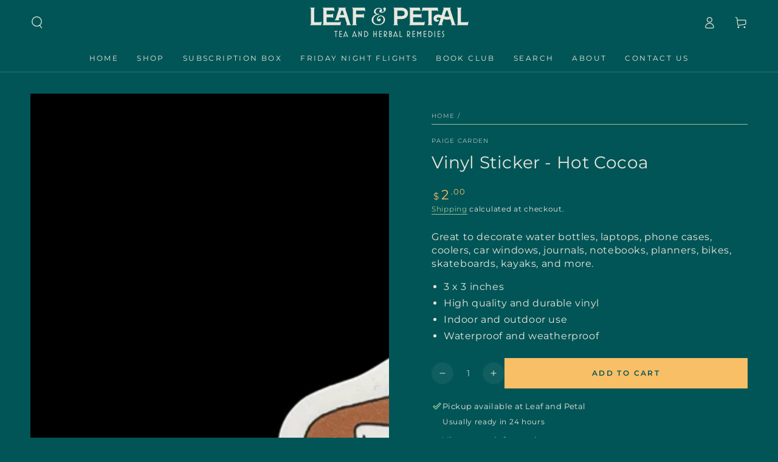

--- FILE ---
content_type: text/javascript
request_url: https://leafandpetalva.com/cdn/shop/t/12/assets/modules-basis.js?v=173861672840473904031750650537
body_size: -454
content:
window.theme=window.theme||{},theme.initWhenVisible=function(el,callback){typeof callback=="function"&&callback()};
//# sourceMappingURL=/cdn/shop/t/12/assets/modules-basis.js.map?v=173861672840473904031750650537
